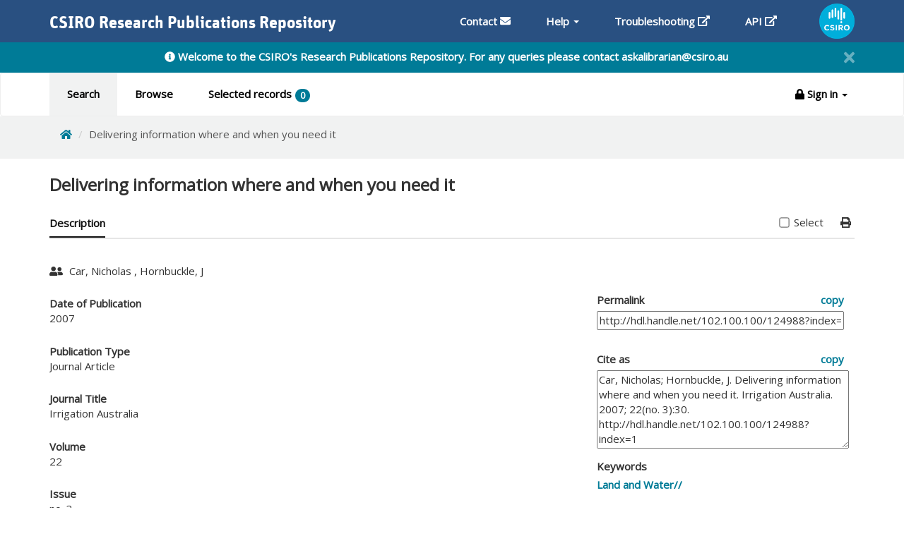

--- FILE ---
content_type: text/html
request_url: https://publications.csiro.au/publications/publication/PIprocite:5e461b64-eb4d-44a3-84f6-bdcb340e3455
body_size: 9075
content:
<!DOCTYPE html>
<html lang="en">

<head>
    <meta charset="utf-8">
    <meta http-equiv="X-UA-Compatible" content="IE=edge">
    <meta name="viewport" content="width=device-width, initial-scale=1">
    <!-- The above 3 meta tags *must* come first in the head; any other head content must come *after* these tags -->
    <title>CSIRO Research Publications Repository</title>

    <base href="/publications/">

    <!-- Bootstrap -->
    <link href="css/bootstrap.min.css" rel="stylesheet">
    <link href="css/bootstrap-datetimepicker.css" rel="stylesheet">

    <!-- HTML5 shim and Respond.js for IE8 support of HTML5 elements and media queries -->
    <!-- WARNING: Respond.js doesn't work if you view the page via file:// -->
    <!--[if lt IE 9]>
      <script src="https://oss.maxcdn.com/html5shiv/3.7.3/html5shiv.min.js"></script>
      <script src="https://oss.maxcdn.com/respond/1.4.2/respond.min.js"></script>
    <![endif]-->
    <!-- Creative Commons Icons view http://cc-icons.github.io/icons/ -->
    <link href="https://cdnjs.cloudflare.com/ajax/libs/cc-icons/1.2.1/css/cc-icons.min.css" rel="stylesheet">
    <!-- Toastr for banner info https://codeseven.github.io/toastr/ -->
    <link href="css/toastr.214.min.css" rel="stylesheet" />
    
    
    <!-- main stylesheet -->
    <link href="css/style.css" rel="stylesheet"> 
    <!--  Dialog styles -->
    <link href="https://cdnjs.cloudflare.com/ajax/libs/bootstrap3-dialog/1.34.9/css/bootstrap-dialog.min.css"
        rel="stylesheet" type="text/css" />
    <!-- TreeView -->
    <link href="css/bootstrap-treeview.css" rel="stylesheet">
        <!-- Table Sorter -->
     <link href="css/tablesorter.theme.default.min.css" rel="stylesheet" >
    <!-- Local styles -->
    <link href="css/local.css" rel="stylesheet">
    <!-- Pollyfills - this service will only load the pollyfills the requesting browser actually needs -->
    <script type="text/javascript" src ="https://cdnjs.cloudflare.com/polyfill/v3/polyfill.min.js?version=4.8.0&features=Array.prototype.includes"></script>
    <script type='text/javascript' src='https://d1bxh8uas1mnw7.cloudfront.net/assets/embed.js'></script>   
    <!-- Required to convert named colors to RGB -->
    <script src="https://cdnjs.cloudflare.com/ajax/libs/canvg/1.4/rgbcolor.min.js"></script>
    <!-- Main canvg code -->
    <script src="lib/canvg.min.js"></script>
    <!-- Google tag (gtag.js) -->
    <script async src="https://www.googletagmanager.com/gtag/js"></script>
    <script>
        window.dataLayer = window.dataLayer || [];
        function gtag(){dataLayer.push(arguments);}
        gtag('js', new Date());
    </script>
</head>

<body>   
    <!-- skip to main content for screenreaders -->
    <a href="" class="sr-only sr-only-focusable" id="skip">Skip to main content</a>
    <!--/ CSIRO header top -->
    <div class="above-nav hidden">
        <div class="container">
            <a class="above-nav-brand" href="./">
                <span class="hidden-md">CSIRO Research Publications Repository</span>
                <span class="visible-md">RPR</span>
            </a>
        </div>
    </div>
    <nav class="navbar navbar-inverse navbar-static-top hidden-print">
        <div class="container">       
            <div>
                <a target="_blank" href="https://www.csiro.au/" class="csiro-logo-header">
                  <img src="images/csiro-logo.png" />
                </a>
              </div>
        
            <!-- Brand and toggle get grouped for better mobile display -->
            <div class="navbar-header">
                <button type="button" class="navbar-toggle collapsed" data-toggle="collapse"
                    data-target="#csiro-header-nav" aria-expanded="false">
                    <span class="sr-only">Toggle navigation</span>
                    <span class="icon-bar"></span>
                    <span class="icon-bar"></span>
                    <span class="icon-bar"></span>
                </button>
                <a class="navbar-brand" href="./">
                    <span class="hidden-sm hidden-xs">CSIRO Research Publications Repository</span>
                    <span class="visible-sm visible-xs">RPR</span>
                </a>
            </div>
            <!-- Collect the nav links, forms, and other content for toggling -->
            <div class="collapse navbar-collapse" id="csiro-header-nav">
                <ul class="nav navbar-nav navbar-right">
                    <li>
                        <a class="contactLink" href="#">Contact
                            <span class="indicator--external-link" aria-label="External link">
                                <i class="fas fa-solid fa-envelope"></i>
                            </span>
                        </a>
                    </li>
                    <li>
                        <a href="#" class="dropdown-toggle" data-toggle="dropdown" role="button" aria-haspopup="true" aria-expanded="false">
                            Help <span class="caret"></span>
                        </a>
                        <ul class="dropdown-menu nav navbar-nav navHelpLinks">
                            <li>
                                <a class="externalHelpLink"  target="dapHelp" href="#">External users
                                    <span class="sr-only"> This will open in a new window.</span>
                                    <span class="indicator--external-link" aria-label="External link">
                                        <i class="fas fa-external-link-alt" aria-hidden="true"></i>
                                    </span>
                                </a>
                            </li>
                            <li>
                                <a class="internalHelpLink" class="navHelpLink" target="dapHelp" href="#">CSIRO staff only
                                    <span class="sr-only"> This will open in a new window.</span>
                                    <span class="indicator--external-link" aria-label="External link">
                                        <i class="fas fa-external-link-alt" aria-hidden="true"></i>
                                    </span>
                                </a>
                            </li>
                        </ul>
                    </li>
                    <li>
                        <a class="troubleshootingLink" target="dapHelp" href="#">Troubleshooting
                            <span class="sr-only"> This will open in a new window.</span>
                            <span class="indicator--external-link" aria-label="External link">
                                <i class="fas fa-external-link-alt" aria-hidden="true"></i>
                            </span>
                        </a>
                    </li>
                    <li>
                        <a class="apiLink" href="#" target="_target">API
                            <span class="sr-only"> This will open in a new window.</span>
                            <span class="indicator--external-link" aria-label="External link">
                                <i class="fas fa-external-link-alt" aria-hidden="true"></i>
                            </span>
                        </a>
                    </li>                    
                </ul>
            </div><!-- /.navbar-collapse -->
        </div><!-- /.container-fluid -->
        <div id="alertBannerContainer" style="display:none" class="alert-banner">
            <div class="container">
                <div class="row">
                    <div class="col-md-12 text-center">
                        <i class="fas fa-info-circle ml-auto alert-icon"></i>
                        <span id="alertBanner"></span>
                        <button id="alertBannerClose" type="button" class="close" >
                            <i class="fas fa-times" aria-hidden="true"></i>
                            <span class="sr-only">close banner</span>
                        </button>
                    </div>

                </div>
            </div>
        </div>
    </nav>

    <!-- banner -->
    <div id="banner" style="display:none" class="bgi bgi--tech scrim md-pt-80 md-pb-80 hidden-xs hidden-print">
        <div class="container">
            <div class="row">
                <div class="col-lg-12">
                    <h1>Access CSIRO's research publications across a range of disciplines</h1>
                    <p class="lead hidden"></p>
                </div>
            </div>
        </div>
    </div>
    <!--/ banner -->

    <!-- navbar -->
    <nav class="navbar navbar-default hidden-print">
        <div class="container">
            <div id="navbar" class="navbar-collapseOFF collapseOFF">
                <ul class="nav navbar-nav">
                    <li id="searchTab" class="active">
                        <a href="#">Search</a>
                    </li>
                    <li id="browseTab">
                        <a href="#browse/">Browse</a>
                    </li>
                    <li id="selectedRecordsTab">
                        <a href="#selectedRecords/">Selected records<span id="selectedRecordsCount"
                                class="selected-count badge" style="margin:0px;margin-left: 5px">0</span></a>
                    </li>
                    <li id="myPublicationsTab" style="display:none">
                        <a href="#myPublications/">My publications</a>
                    </li>
                    <li id="myMatchesTab" style="display:none">
                        <a href="#myMatches/">Potential matches</a>
                    </li>
                </ul>
                <ul id="loginView" class="nav navbar-nav navbar-right">
                    <li id="loginDropdown" class="dropdown">
                        <a href="#" class="dropdown-toggle" data-toggle="dropdown" role="button" aria-haspopup="true"
                            aria-expanded="false">
                            <span class="fa fa-lock"></span> Sign in <span class="caret"></span>
                        </a>
                        <ul class="dropdown-menu dropdown-login">
                            <form>
                                <li class="dropdown-header">Registered user sign in
                                    <span id="login_help" class="fas fa-info-circle pull-right xs-mt-5"
                                        data-toggle="tooltip" data-placement="top" data-title="Please login.">
                                    </span>
                                </li>
                                <li class="divider"></li>
                                <li class="xs-m-10">
                                    <div class="form-group legacy-sign-in">
                                        <input id="username" type="username" class="form-control" placeholder="Username">
                                    </div>
                                    <div class="form-group legacy-sign-in">
                                        <input id="password" type="password" class="form-control" placeholder="Password">
                                    </div>
                                    <div class="form-group legacy-sign-in">
                                        <button id="loginButton" type="button" class="btn btn-primary btn-block">
                                            Sign in
                                        </button>
                                    </div>
                                    <div class="form-group">
                                        <button id="azureLoginButton" type="button" class="btn btn-primary btn-block">
                                            Sign in with CSIRO Staff Account
                                        </button>
                                    </div>
                                    <div class="form-group text-center">
                                        <a target="_target"
                                            href="https://confluence.csiro.au/display/RPRDOC/SearchPublications">
                                            Need Help?
                                            <span class="sr-only"> This will open in a new window.</span>
                                            <span class="indicator--external-link" aria-label="External link">
                                                <i class="fas fa-external-link-alt" aria-hidden="true"></i>
                                            </span>
                                        </a>
                                    </div>
                                </li>
                                <li id="loginError" class="error xs-m-10"></li>
                            </form>
                        </ul>
                    </li>
                </ul>
                <ul id="logoutView" class="nav navbar-nav navbar-right" style="display:none">
                    <li class="dropdown">
                        <a href="#" class="dropdown-toggle" data-toggle="dropdown" role="button" aria-haspopup="true"
                            aria-expanded="false">
                            <span class="fa fa-lock"></span>
                            <span id="registeredUser"> User </span>
                            <span class="caret"></span>
                        </a>

                        <ul class="dropdown-menu dropdown-login">
                            <div id="userActions"></div>
                            <li class="divider"></li>
                            <li class="dropdown-header">Registered user sign out</li>
                            <li class="xs-m-10">
                            <li>
                                <div class="form-group">
                                    <button id="logoutButton" type="button" class="btn btn-primary btn-block">Sign
                                        out</button>
                                </div>
                            </li>
                    </li>
                    <li class="divider"></li>
                    <li class="xs-m-10">
                        <div class="text-center">
                            <a target="_target" href="https://confluence.csiro.au/display/RPRDOC/SearchPublications">
                                Need Help?
                                <span class="sr-only"> This will open in a new window.</span>
                                <span class="indicator--external-link" aria-label="External link">
                                    <i class="fas fa-external-link-alt" aria-hidden="true"></i>
                                </span>
                            </a>
                        </div>
                    </li>
                </ul>
                </li>
                </ul>
            </div>
            <!--/ nav-collapse -->
        </div>
    </nav>
    <!--/ navbar -->

    <!-- included content -->
    <div id="searchBarDiv"></div>
    <div id="home"></div>

    <!-- footer -->
    <style>
    </style>
    <footer>
        <div class="footer-primary hidden-print">
            <div class="container">
                <div class="row">
                    <div class="col-md-5">
                        <h3>About CSIRO Research Publications Repository</h3>
                        <p class="lg-pr-30">This repository provides access to more than 100 years of research
                            publications, such as journal articles, conference papers, books and reports. Some records
                            may have full-text attachments available where copyright and confidentiality conditions
                            permit.</p>
                    </div>
                    <div class="col-md-5 col-md-offset-2">
                        <h3>CSIRO Research Publications Repository</h3>
                        <div class="row">
                            <div class="col-md-6">
                                <ul class="list-unstyled">
                                    <li>
                                        <a href="#">Search</a>
                                    </li>
                                    <li>
                                        <a href="#browse">Browse</a>
                                    </li>
                                    <li>
                                        <a href="#advancedSearch">Advanced search</a>
                                    </li>
                                    <li>
                                        <a href="#selectedRecords">Selected records</a>
                                    </li>
                                    <li>
                                        <a class="acknowledgementsLink above-nav-brand" href="#"
                                            target="_target">Acknowledgements
                                            <span class="sr-only"> This will open in a new window.</span>
                                            <span class="indicator--external-link" aria-label="External link">
                                                <i class="fas fa-external-link-alt" aria-hidden="true"></i>
                                            </span>
                                        </a>
                                    </li>
                                </ul>
                            </div>
                            <div class="col-md-6">
                                <ul class="list-unstyled">
                                    <li>
                                        <a class="contactLink" href="#">Contact
                                            <span class="indicator--external-link" aria-label="External link">
                                                <i class="fas fa-solid fa-envelope"></i>
                                            </span>
                                        </a>
                                    </li>
                                    <li>
                                        <a class="above-nav-brand externalHelpLink" target="dapHelp" href="#">Help (External users)
                                            <span class="sr-only"> This will open in a new window.</span>
                                            <span class="indicator--external-link" aria-label="External link">
                                                <i class="fas fa-external-link-alt" aria-hidden="true"></i>
                                            </span>
                                        </a>
                                    </li>
                                    <li>
                                        <a class="above-nav-brand internalHelpLink" target="dapHelp" href="#">Help (CSIRO staff only)
                                            <span class="sr-only"> This will open in a new window.</span>
                                            <span class="indicator--external-link" aria-label="External link">
                                                <i class="fas fa-external-link-alt" aria-hidden="true"></i>
                                            </span>
                                        </a>
                                    </li>
                                    <li>
                                        <a class="troubleshootingLink above-nav-brand" target="dapHelp" href="#">Troubleshooting
                                            <span class="sr-only"> This will open in a new window.</span>
                                            <span class="indicator--external-link" aria-label="External link">
                                                <i class="fas fa-external-link-alt" aria-hidden="true"></i>
                                            </span>
                                        </a>
                                    </li>
                                    <li>
                                        <a class="apiLink above-nav-brand" href="#" target="_target">API
                                            <span class="sr-only"> This will open in a new window.</span>
                                            <span class="indicator--external-link" aria-label="External link">
                                                <i class="fas fa-external-link-alt" aria-hidden="true"></i>
                                            </span>
                                        </a>
                                    </li>
                                    <li>
                                        <a class="legalInfoLink above-nav-brand" href="#" target="_target">Legal
                                            information
                                            <span class="sr-only"> This will open in a new window.</span>
                                            <span class="indicator--external-link" aria-label="External link">
                                                <i class="fas fa-external-link-alt" aria-hidden="true"></i>
                                            </span>
                                        </a>
                                    </li>
                                </ul>
                            </div>
                        </div>
                    </div>
                </div>
            </div>
        </div>

        <div class="footer-secondary hidden-print">
            <div class="container lg-pt-10">
                <div class="row">
                    <div class="col-md-7">
                        <ul class="list-inline">
                            <li>
                                <a id="copyright" target="_target">Copyright ©
                                    <span id="copyright-year"></span> CSIRO. All rights reserved.
                                    <span class="sr-only"> This will open in a new window.</span>
                                    <span class="indicator--external-link " aria-label="External link">
                                        <i class="fas fa-external-link-alt small" aria-hidden="true"></i>
                                    </span></a>
                            </li>
                            <li>
                                <a id="yourPrivacy" href="" target="_target">Your privacy
                                    <span class="sr-only"> This will open in a new window.</span>
                                    <span class="indicator--external-link small" aria-label="External link">
                                        <i class="fas fa-external-link-alt" aria-hidden="true"></i>
                                    </span></a>
                            </li>
                            <li>
                                <a id="accessibility" href="" target="_target">Accessibility
                                    <span class="sr-only"> This will open in a new window.</span>
                                    <span class="indicator--external-link small" aria-label="External link">
                                        <i class="fas fa-external-link-alt" aria-hidden="true"></i>
                                    </span></a>
                            </li>
                        </ul>
                    </div>
                    <div class="col-md-5">
                        <ul class="list-inline text-bold" tabindex="-1">
                            <li>Server Name:
                                <span id="serverName"></span>
                            </li>
                            <li class="hidden-print">Build Number:
                                <span id="serverNumber"></span>
                            </li>
                        </ul>
                    </div>
                </div>
            </div>
        </div>

        <div class="footer-acknowledgements hidden-print">
            <div class="container">
                <div class="row">
                    <div class="col-md-12">
                        <p>CSIRO acknowledges the Traditional Owners of the land, sea and waters, of the area that we live and work on across Australia. 
                            We acknowledge their continuing connection to their culture and pay our respects to their Elders past and present. 
                            <a id="acknowledgementsCountry" href="" target="_target">
                                View our vision towards reconciliation.
                                <span class="sr-only"> This will open in a new window.</span>
                                <span class="indicator--external-link small" aria-label="External link">
                                    <i class="fas fa-external-link-alt" aria-hidden="true"></i>
                                </span></a>
                            </a>
                        </p>
                    </div>
                </div>
            </div>
        </div>
    </footer>
    <!--/ footer -->
  
    <!-- jQuery (necessary for Bootstrap's JavaScript plugins) -->
    <script src="https://ajax.googleapis.com/ajax/libs/jquery/1.12.4/jquery.min.js"></script>

    <!-- Latest compiled and minified JavaScript -->
    <script src="https://maxcdn.bootstrapcdn.com/bootstrap/3.3.7/js/bootstrap.min.js"
        integrity="sha384-Tc5IQib027qvyjSMfHjOMaLkfuWVxZxUPnCJA7l2mCWNIpG9mGCD8wGNIcPD7Txa"
        crossorigin="anonymous"></script>
    <!-- Fontawesome -->
    <script src="https://use.fontawesome.com/releases/v5.7.0/js/all.js"
        integrity="sha384-qD/MNBVMm3hVYCbRTSOW130+CWeRIKbpot9/gR1BHkd7sIct4QKhT1hOPd+2hO8K"
        crossorigin="anonymous"></script>

    <script defer src="https://use.fontawesome.com/releases/v5.0.13/js/all.js"
        integrity="sha384-xymdQtn1n3lH2wcu0qhcdaOpQwyoarkgLVxC/wZ5q7h9gHtxICrpcaSUfygqZGOe"
        crossorigin="anonymous"></script> 
   
    <!-- Time formatting plugins -->
    <script src="https://cdnjs.cloudflare.com/ajax/libs/moment.js/2.19.3/moment.min.js"></script>
    <script src="https://cdnjs.cloudflare.com/ajax/libs/livestamp/1.1.2/livestamp.min.js"></script>
    <!-- Loader -->
    <script
        src="https://cdn.jsdelivr.net/npm/gasparesganga-jquery-loading-overlay@1.5.4/extras/loadingoverlay_progress/loadingoverlay_progress.min.js"></script>
    <script
        src="https://cdn.jsdelivr.net/npm/gasparesganga-jquery-loading-overlay@1.5.4/src/loadingoverlay.min.js"></script>
    <!-- isotope -->
    <script src="https://cdnjs.cloudflare.com/ajax/libs/jquery.isotope/3.0.4/isotope.pkgd.min.js"></script>
    <!-- images loaded -->
    <script src="https://unpkg.com/imagesloaded@4/imagesloaded.pkgd.min.js"></script>
   
    <!-- Toastr -->
    <script src="lib/toastr.214.min.js"></script>
    <!-- Google Analystics -->
    <!-- <script src="https://www.google-analytics.com/analytics.js" type="text/javascript"></script> -->
    <script src="lib/bootstrap-treeview.js"></script>
    <script src="lib/typeahead.bundle.js"></script>
    <!-- Table Sorter -->
     <script src="lib/jquery.tablesorter.js"></script>

    <!-- ========= -->
    <!-- Backbone Libraries -->
    <!-- ========= -->
    <script src="https://cdnjs.cloudflare.com/ajax/libs/underscore.js/1.10.2/underscore-min.js"
        type="text/javascript"></script>
    <script src="https://cdnjs.cloudflare.com/ajax/libs/backbone.js/1.4.0/backbone-min.js"
        type="text/javascript"></script>
    <!--  Dialogs -->
    <script src="https://cdnjs.cloudflare.com/ajax/libs/bootstrap3-dialog/1.34.9/js/bootstrap-dialog.min.js"></script>

    <!-- Config properties -->
    <script src="config.js"></script>

    <!-- shared js files -->
    <script src="js/util.js" type="text/javascript"></script>
    <script src="lib/multiselect.min.js" type="text/javascript"></script>
    <script src="lib/bootstrap-datetimepicker.js" type="text/javascript"></script>

    <!-- Models and Views -->
    <script src="views/shared/searchBarView.js" type="text/javascript"></script>
    <script src="views/login/loginView.js" type="text/javascript"></script>
    <script src="views/search/searchView.js" type="text/javascript"></script>
    <script src="views/browse/browseView.js" type="text/javascript"></script>
    <script src="views/publication/publicationView.js" type="text/javascript"></script>
    <script src="views/selectedRecords/selectedRecords.js" type="text/javascript"></script>
    <script src="views/paging/paging.js" type="text/javascript"></script>
    <script src="views/search/pageInformation.js" type="text/javascript"></script>
    <script src="views/search/advancedSearchView.js" type="text/javascript"></script>
    <script src="views/publication/myPublications.js" type="text/javascript"></script>
    <script src="views/legacyRecord/legacyRecordView.js" type="text/javascript"></script>
  

    <!-- =============== -->
    <!-- Javascript code -->
    <!-- =============== -->

    <script type="text/javascript">

        'use strict';

        $(function () {
            // ON LOAD, Select first tab (zero-based)
            $('.nav-tabs li:eq(0) a').tab('show');
            if (rpr.isSignedIn()) {
                $('#myPublicationsTab').show();
                $('#myMatchesTab').show();
            }
        });

        /* 
		basic rules for routing:
		all values will have a two letter prefix to identify them, the first letter showing the area they relate to
			e.g. bt-> browse type, relates to the browse functionality.
		Values must be unique for each page, meaning 'AA' can represent two values as long as those values are never going to be in the same URL
            values so far used:
                -SQ search query for standard keyword searches
                -SC advanced search criteria dto
                -RF Facets
                -RS page size
                -RP current page number
                -RO order by
                -ST selected tab
				-BT browse type
				-BV browse value
                -TE browse term
                -PI publication ID
                -LI list type.  E.g. ASE (advanced search)
                -MO mode. new/edit legacy record
		*/
        var Workspace = Backbone.Router.extend({
            routes: {
                "search(/SQ:query)(/BT:browseType)(/BV:browseValue)(/RP:page)(/RS:pageSize)(/RO:orderBy)(/RF:facets)(/ST:selTab)(/LI:list)(/)": "search",
                "browse(/TE:term)(/RP:page)(/)": "browse",
                "robots(/DA:date)(/)": "robots",
                "publication/PI:id(/SQ:query)(/SC:advancedSearchCriteria)(/BT:browseType)(/BV:browseValue)(/RP:page)(/RS:pageSize)(/RO:orderBy)(/RF:facets)(/ST:selTab)(/LI:list)(/RI:resultIndex)(/RT:resultsTotal)(/EX:expertSearch)(/)": 'publication',
                "selectedRecords(/RP:page)(/RS:pageSize)(/RO:orderBy)(/)": "selectedRecords",
                "advancedSearchResults(/SQ:subQuery)(/SC:advancedSearchCriteria)(/RP:page)(/RS:pageSize)(/RO:orderBy)(/RF:facets)(/ST:selTab)(/LI:list)(/)": "advancedSearchResults",
                "advancedSearch(/SC:advancedSearchCriteria)(/)": "advancedSearch",
                "expertSearch(/SQ:query)(/BT:browseType)(/BV:browseValue)(/RP:page)(/RS:pageSize)(/RO:orderBy)(/RF:facets)(/ST:selTab)(/LI:list)(/EX:expertSearch)(/)": "expertSearch",
                "myPublications(/RP:page)(/RS:pageSize)(/RO:orderBy)(/ST:selTab)(/)": "myPublications",
                "myMatches(/RP:page)(/RS:pageSize)(/RO:orderBy)(/ST:selTab)(/)": "myMatches",
                "legacyRecord(/MO:mode)(/PI:pid)(/)": "legacyRecord",
                "*path": "default"
            },

            // this is a special backbone function that gets called before all other routes
            execute: function (callback, args, name) {

                // show the login options
                $('#loginDropdown').show();

                // check the login status
                loginView.checkLoginToken();

                rpr.updateSelectedRecordsCount();

                if (callback) callback.apply(this, args); //this must be called to pass to next route
            },

            default: function () {                
                $("#banner").show();
                if ($("#searchBarDiv").contents().length !== 0) {
                    $("#searchBarDiv").hide();
                }

                $("#browseTab").removeClass("active");
                $("#searchTab").addClass("active");
                $("#selectedRecordsTab").removeClass("active");          
                $("#myMatchesTab").removeClass("active");
                $("#myPublicationsTab").removeClass("active");

                var searchBarView = new searchBar.SearchBarView({});
                $("#home").html(searchBarView.render().el);
            },

            browse: function (term, page) {
                $("#banner").hide();

                $("#browseTab").addClass("active");
                $("#searchTab").removeClass("active");
                $("#selectedRecordsTab").removeClass("active");
                $("#home").empty();
                $("#myMatchesTab").removeClass("active");
                $("#myPublicationsTab").removeClass("active");

                var browseView = new browse.BrowseView({ term: term, page: page });
                $("#searchBarDiv").html(browseView.render().el);
                $("#searchBarDiv").show();
                $(window).scrollTop(0);
            },
            robots: function (date) {
                $("#banner").hide();

                $("#browseTab").addClass("active");
                $("#searchTab").removeClass("active");
                $("#selectedRecordsTab").removeClass("active");
                $("#home").empty();
                $("#myMatchesTab").removeClass("active");
                $("#myPublicationsTab").removeClass("active");

                var browseResultView = new browse.BrowseResultView({ date: date });
                $("#searchBarDiv").html(browseResultView.render().el);
                $("#searchBarDiv").show();
                $(window).scrollTop(0);
            },

            selectedRecords: function () {
                $("#banner").hide();

                $("#browseTab").removeClass("active");
                $("#searchTab").removeClass("active");
                $("#selectedRecordsTab").addClass("active");
                $("#searchBarDiv").hide();
                $("#myMatchesTab").removeClass("active");
                $("#myPublicationsTab").removeClass("active");

                var selectedRecordsView = new selectedRecords.SelectedRecordsView({});
                $("#home").html(selectedRecordsView.render().el);

                $(window).scrollTop(0);
            },

            advancedSearchResults: function (subQuery, advancedSearchCriteria, page, pageSize, orderBy, facets, selTab) {
                $("#banner").show();
                $("#searchBarDiv").show();

                search.searchView = new search.SearchView({
                    subQuery: subQuery, advancedSearchCriteria: advancedSearchCriteria,
                    page: page, pageSize: pageSize, orderBy: orderBy,
                    facets: facets, selTab: 'advanced-search', searchType: 'advancedSearch', list: 'ASE'
                });
                $("#home").html(search.searchView.render().el);

                $(window).scrollTop(0);
            },

            expertSearch: function (query, browseType, browseValue, page, pageSize, orderBy, facets, selTab) {
                $("#banner").show();
                $("#searchBarDiv").show();
                search.searchView = new search.SearchView({
                    query: query,
                    page: page, pageSize: pageSize, orderBy: orderBy,
                    browseType: browseType, browseValue: browseValue,
                    facets: facets, selTab: 'expert-search', searchType: 'search', list: 'SET', expertSearch: 'true'
                });
                $("#home").html(search.searchView.render().el);
                $(window).scrollTop(0);
            },

            /**
             * Route for both keyword and advanced search.
             * */
            search: function (query, browseType, browseValue, page, pageSize, orderBy, facets, selTab) {
                $("#banner").show();              
                $("#searchBarDiv").empty();             
                $("#searchBarDiv").show();
                                
                search.searchView = new search.SearchView({
                    query: query,
                    page: page, pageSize: pageSize, orderBy: orderBy,
                    browseType: browseType, browseValue: browseValue,
                    facets: facets, selTab: selTab, searchType: 'search', list: 'SEA'
                });
                $("#home").html(search.searchView.render().el);

                if (browseType) {
                    $("#banner").hide();
                    $("#browseTab").addClass("active");
                    $("#searchTab").removeClass("active");
                    $("#selectedRecordsTab").removeClass("active");
                }

                $(window).scrollTop(0);
            },

            publication: function (id, query, advancedSearchCriteria,
                browseType, browseValue, page, pageSize, orderBy, facets,
                selTab, list, resultIndex, resultsTotal, expertSearch) {

                var publicationModel = new publication.PublicationModel({ pid: id });
                var searchParamsModel = rpr.createSearchParamsModel(query, advancedSearchCriteria,
                    browseType, browseValue, page, pageSize, orderBy, facets,
                    selTab, list, resultIndex, resultsTotal, expertSearch);
                publicationModel.fetch({
                    success: function () {                      
                        $("#banner").hide();
                        $("#browseTab").removeClass("active");
                        $("#searchTab").addClass("active");
                        $("#selectedRecordsTab").removeClass("active");
                        $("#searchBarDiv").hide();                                                 

                        $.get("views/publication/publicationView.html").done(function (res) {
                            var publicationView = new publication.PublicationView({
                                model: publicationModel.toJSON(),
                                searchParamsModel: searchParamsModel
                            });

                            $("#home").html(publicationView.render().el);
                            $(window).scrollTop(0);
                        })
                    },
                    error: function (model, response) {
                        if (response.status !== 401 && response.status !== 403) {
                            var selectedFacets = null;
                            if (searchParamsModel.facets) {
                                selectedFacets = searchParamsModel.facets.substring(0, searchParamsModel.facets.length).split(';');
                            }
                            var searchUrl = rpr.getSearchPathByListType(searchParamsModel.list) + rpr.createSearchParamsUrl(
                                searchParamsModel.query, searchParamsModel.advancedSearchCriteria,
                                searchParamsModel.browseType, searchParamsModel.browseValue, searchParamsModel.page,
                                searchParamsModel.pageSize, searchParamsModel.orderBy, selectedFacets,
                                searchParamsModel.selTab, null);

                            var returnLink = '\n\n<a href="#' + searchUrl + '"' + '>Back to search results.</href>';
                            if (response.status === 417 && response.responseText) {
                                rpr.showQuickDialog('Error', response.responseText + returnLink, true);
                            } else {
                                rpr.showQuickDialog('Error', 'Error retrieving publication.' + returnLink, true);
                            }
                        }
                    }
                });               
            },

            legacyRecord: function (mode, pid) {
                $("#banner").hide();

                $("#browseTab").removeClass("active");
                $("#searchTab").removeClass("active");
                $("#selectedRecordsTab").removeClass("active");
                $("#searchBarDiv").hide();
               
                if (pid == null) {
                    var legacyRecordView = new legacyRecord.LegacyRecordView({ mode: mode, pid: pid });
                    $("#home").html(legacyRecordView.render().el);
                }
                else {
                    var legacyRecordModel = new legacyRecord.LegacyRecordModel({ mode: mode, pid: pid });
                    legacyRecordModel.fetch({
                        success: function () {
                            $.get("views/legacyRecord/legacyRecordView.html").done(function (res) {
                                var legacyRecordView = new legacyRecord.LegacyRecordView({
                                    mode: mode,
                                    pid: pid,
                                    model: legacyRecordModel.toJSON()
                                });

                                $("#home").html(legacyRecordView.render().el);

                            })
                        },
                        error: function (model, response) {
                            rpr.showQuickDialog('Error', 'Error retrieving legacyRecord.', true);
                        }
                    });
                }
            },


            /**
             * The advanced search input form.  Advanced search results will be routed via 'advancedSearch' above.
             * */
            advancedSearch: function (advancedSearchCriteria) {
                $("#banner").show();
                $("#searchBarDiv").show();

                $("#searchTab").addClass("active");
                $("#selectedRecordsTab").removeClass("active");
                $("#browseTab").removeClass("active");
                $("#myMatchesTab").removeClass("active");
                $("#myPublicationsTab").removeClass("active");

                var advancedSearchView = new advancedSearch.AdvancedSearchView({
                    advancedSearchCriteria: advancedSearchCriteria, selTab: 'advanced-search'
                });

                $("#home").html(advancedSearchView.render().el);

                $(window).scrollTop(0);
            },

            /**
             * Get publications for the currently logged in user 
             * */
            myPublications: function (page, pageSize, orderBy) {
                $("#banner").hide();
                $("#searchTab").removeClass("active");
                $("#selectedRecordsTab").removeClass("active");
                $("#browseTab").removeClass("active");
                $("#myMatchesTab").removeClass("active");
                $("#myPublicationsTab").addClass("active");
                $("#searchBarDiv").hide();

                var myPublicationsView = new myPublications.MyPublicationsView({
                    page: page, pageSize: pageSize, orderBy: orderBy, type: 'myPublications'
                });

                $("#home").html(myPublicationsView.render().el);

                $(window).scrollTop(0);
            },

            /**
             * Get publication matches for the currently logged in user 
             * */
            myMatches: function (page, pageSize, orderBy) {
                $("#banner").hide();
                $("#searchTab").removeClass("active");
                $("#selectedRecordsTab").removeClass("active");
                $("#browseTab").removeClass("active");
                $("#myPublicationsTab").removeClass("active");
                $("#myMatchesTab").addClass("active");
                $("#searchBarDiv").hide();

                var myPublicationsView = new myPublications.MyPublicationsView({
                    page: page, pageSize: pageSize, orderBy: orderBy, type: 'myMatches'
                });

                $("#home").html(myPublicationsView.render().el);

                $(window).scrollTop(0);
            }

        });

        document.getElementById("copyright-year").innerHTML = new Date().getFullYear(); //set the copyright year

        var searchView; // make the search view globally visible so it can be altered by the facets

        // initalise the login views
        var loginView = new login.LoginView();
        var logoutView = new login.LogoutView();

        // show the banner text
        toastr.options = {
            "closeButton": true,
            "debug": false,
            "newestOnTop": false,
            "progressBar": false,
            "positionClass": "toast-top-right hidden-print",
            "preventDuplicates": true,
            "showDuration": "300",
            "hideDuration": "1000",
            "timeOut": 0,
            "extendedTimeOut": 0,
            "showEasing": "swing",
            "hideEasing": "linear",
            "showMethod": "fadeIn",
            "hideMethod": "fadeOut",
            "tapToDismiss": false
        }

        toastr.subscribe(function (args) {
            if (args.state == "hidden" && args.map.message == bannerText) {
                sessionStorage.hideBanner = true;
            }
        });

        var bannerText;

        if (!sessionStorage.hideBanner && bannerText && bannerText.length > 0) {
            toastr["info"](bannerText);
        }

        // get server info
        var serverInfo = new rpr.ServerInfoModel();
        serverInfo.fetch({
            success: function () {
                var info = serverInfo.toJSON().parameters;
                var links = serverInfo.toJSON().links;
                bannerText = serverInfo.toJSON().bannerText;

                $("#serverName").html(info.environment);
                $("#serverNumber").html(info.buildNumber);

                // populate page links
                $("#accessibility").attr('href', links.accessibility);
                $(".acknowledgementsLink").attr('href', links.acknowledgements);
                $("#yourPrivacy").attr('href', links.yourPrivacy);
                $("#copyright").attr('href', links.copyright);
                $(".externalHelpLink").attr('href', links.help);
                $(".internalHelpLink").attr('href', links['help-internal']);
                $(".apiLink").attr('href', links.api);
                $(".troubleshootingLink").attr('href', links.troubleshooting);
                $(".contactLink").attr('href', 'mailto:' + links.contact);
                $(".legalInfoLink").attr('href', links.legalInfo);
                $("#acknowledgementsCountry").attr('href', links.acknowledgementCountry);

                if (!sessionStorage.hideBanner && bannerText && bannerText.length > 0) {
                    var alertBannerContainer = $("#alertBannerContainer");
                    alertBannerContainer.show();
                    document.getElementById("alertBanner").innerHTML = bannerText;
                }

                // intitialise the workspace after the server info is fetched
                var workspace = new Workspace();
                Backbone.history.start({pushState: true, root: '/publications'});
                
                $(document).on('click', 'a:not([data-bypass],[role="tab"],[data-toggle],[href="javascript:void(0);"])', function (evt) {                    
                    var href = $(this).attr('href');                    
                    if (href.charAt(0) === '#') {
                        evt.preventDefault();
                        Backbone.history.navigate(href, true);
                    }
                });
            }
        });

        // when the browser window become the focus check the login status
        window.onfocus = function (event) {
            // check the login status
            if (rpr.isSignedIn()) {
                loginView.checkLoginToken();
            }
        }
        //rpr.setHelpIconByKey('login');

        //Prevent action when spacebar is used
        $("#csiroLogo").on("keydown", function (e) {
            if (e.keyCode === 32) {
                e.preventDefault();
                e.stopPropagation();
            }
        });

        //click on skip to main content link will take focus to home div tag  (main contents like search results / search etc).
        $("#skip").on("click", function (e) {
            e.preventDefault();
            var target = document.getElementById('home');
            target.setAttribute('tabindex', '-1');
            target.focus();
        });

        //click on close button of alert banner will hide the banner
        $("#alertBannerClose").on("click", function (e) {
            e.preventDefault();
            sessionStorage.hideBanner = true;
            $("#alertBannerContainer").hide();
        });


        setTimeout(() => {
        const span = document.getElementById('alertBanner');
        span.innerHTML = linkify(span.textContent);
        }, 2000); // wait 2 seconds before runnin

        function linkify(text) {
           const urlRegex = /(https?:\/\/[^\s]+)/g;
           return text.replace(urlRegex, url => `<a href="${url}" target="_blank" rel="noopener noreferrer">${url}</a>`);
        }

    </script>
</body>

</html>

--- FILE ---
content_type: text/javascript
request_url: https://publications.csiro.au/publications/views/login/loginView.js
body_size: 1824
content:
'use strict';

var login = {}; // create namespace for search

login.LoginView = Backbone.View.extend({

    el: '#loginView',

    initialize: function () {
        if (!properties.legacySignIn) {
            $('.legacy-sign-in').hide();
        }
    },

    events: {
        "click #loginButton": "login",
        "click #azureLoginButton": "azureLogin",
        "keypress #username": "keyPressEventHandler",
        "keypress #password": "keyPressEventHandler"
    },

    keyPressEventHandler: function (e) {
        if (e.keyCode === 13) {
            e.preventDefault();
            this.login(e);
        }
    },

    azureLogin: function (event) {
        event.preventDefault();
        window.sessionStorage.setItem('target_route', '/publications');
        if (frontendBaseUrl) {
            location.href = `${frontendBaseUrl}/admin`;
        } else {
            location.href = `${propertiesBaseUrl}/admin`;
        };
    },

    login: function (event) {
        event.preventDefault(); // Don't let this button submit the form
        $('#loginError').hide(); // Hide any errors on a new submit
        var url = properties.oathUrl;

        var formValues = {
            username:  'nexus/' + $('#username').val().trim(),
            password: $('#password').val(),
            grant_type: 'password',
        };

        $.ajax({
            url: url,
            type: 'POST',
            dataType: "json",
            data: formValues,
            headers: { 'Authorization': 'Basic ' + properties.basicAuth },
            success: function (data) {
                // record the token in local storage
                localStorage.token = data.access_token;
                localStorage.realName = data.name;
                localStorage.roles = JSON.stringify(data.authorities);
                
                // authDomain is required in other functions.Don't rip it out.
                localStorage.authDomain = "nexus";
        
                location.reload();
            },
            error: function (data) {
                // alert the user of a failed login attempt
                if (data.status === 401) {
                    $('#loginError').html("Authentication failed: Bad Credentials");
                }
                else if (data.responseJSON) {
                    $('#loginError').html(data.responseJSON.error_description);
                }
                else {
                    $('#loginError').html("Authentication failed");
                }
                $('#loginError').show();
            }
        });
    },
    

    checkLoginToken: function() {

        var url = properties.tokenValidUrl;

        $.ajax({
            url: url,
            type: 'GET',
            headers: { 'Authorization': 'Bearer ' + localStorage.token },
            success: function (data) {

                localStorage.realName = data.name;

                $('#registeredUser').html(localStorage.realName);
                $('#loginView').hide();
                $('#logoutView').show();
                
            },
            error: function () {
                // sign the user out
                // console.log("Token is invalid or expired");
                $("#loginButton").LoadingOverlay("hide");
                if (localStorage.token) {
                    logout();
                }
            }
        });
    }
    
});

login.UserActionsView = Backbone.View.extend({
                
    initialize: function(options) {
        this.template = _.template(options.template);
        this.nexusLogin = options.nexusLogin;
        this.admin = options.admin;
        this.expertUser = options.expertUser;
        this.oldRprPath = options.oldRprPath;
        this.newAdminPath = options.newAdminPath;
    },

    render: function() {
		this.$el.html(this.template({
			nexusLogin : this.nexusLogin,
			admin : this.admin,
			expertUser : this.expertUser,
			oldRprPath : this.oldRprPath,
            newAdminPath : this.newAdminPath
		}));
        return this; // enable chained calls
    }

});

login.LogoutView = Backbone.View.extend({
    el: '#logoutView',
    
    initialize: function () {
    // render user actions for login dropdown context menu
    var oldRprPath = window.location.host + "/rpr";
    var newAdminPath = window.location.host + "/admin"
        $.get("views/login/userActions.html").done(function (res) {
            var userActionsView = new login.UserActionsView({
                template: res,
                nexusLogin: rpr.isNexusLogin(),
                expertSearch: rpr.isExpertUser(),
                admin: rpr.isSystemAdminUser(),
                oldRprPath : oldRprPath,
                newAdminPath : newAdminPath
            });
            $("#userActions").html(userActionsView.render().el);
        });
    },

    events: {
        "click #logoutButton": "logout"
    },
    logout: function () {
        logout();
    }
});

function clearSelectedRecords() {
    $.ajax({
        url: properties.wsUrl + 'publications/clearSelectedRecords',
        xhrFields: { withCredentials: true }, // send JSESSIONID to server
        type: 'GET'
    });
}

// create a global logout function
function logout() {
    localStorage.clear();
    sessionStorage.clear();
    clearSelectedRecords();
    window.location.href = window.location.origin + "/publications";
}

$(document).ajaxStart(function () {
    $("#loginButton").LoadingOverlay("show");
});
$(document).ajaxStop(function () {
    $("#loginButton").LoadingOverlay("hide");
});
//Prevent action when spacebar is used in username field
$("#username").on("keydown", function (e) {
    if (e.keyCode === 32) {
        e.preventDefault();
        e.stopPropagation();
    }
});
